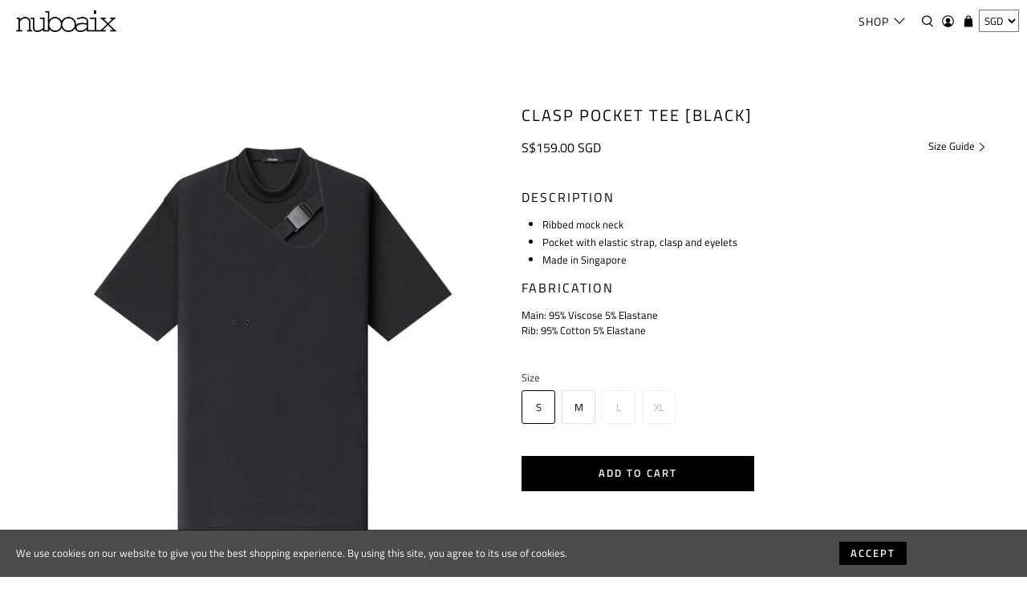

--- FILE ---
content_type: text/javascript
request_url: https://nuboaix.com/cdn/shop/t/4/assets/z__jsAnnouncementBar.js?v=59440407186614649631622014949
body_size: -32
content:
"use strict";Shopify.theme.jsAnnouncementBar={init:function($section){var _this=this;Shopify.theme.jsAnnouncementBar=$.extend(this,Shopify.theme.getSectionData($section));var template=this.homepage_only?".index":"";this.$el=$("#announcement-bar",template);var announcementCookie=Cookies.get("announcement-bar");if($(".announcement-bar__shadow").height(this.$el.height()),this.show_close_icon===!1)Cookies.remove("announcement-bar"),$("body").addClass("announcement-bar--visible"),Shopify.theme_settings.header_layout=="vertical"&&this.addVerticalHeaderTopMargin();else if(announcementCookie!=="dismiss")$("body").addClass("announcement-bar--visible"),Shopify.theme_settings.header_layout=="vertical"&&this.addVerticalHeaderTopMargin();else return $("body").addClass("announcement-bar--hidden"),this.disableSticky(),Shopify.theme_settings.header_layout=="vertical"&&this.removeVerticalHeaderTopMargin(),!1;this.enable_sticky===!0?this.enableSticky():this.disableSticky(),this.show_close_icon===!0&&($("body").addClass("has-announcement-bar-toggle"),this.$el.on("click",".js-close-announcement",function(){_this.hide(),Shopify.theme_settings.header_layout=="vertical"&&_this.removeVerticalHeaderTopMargin()}))},addVerticalHeaderTopMargin:function(){isScreenSizeLarge()&&($(".header--vertical").css("marginTop",-this.$el.height()),$(".announcement-bar__shadow").height(this.$el.height()))},removeVerticalHeaderTopMargin:function(){$(".header--vertical").removeAttr("style")},enableSticky:function(){this.$el.parent().sticky({wrapperClassName:"announcement-sticky-wrapper",zIndex:40}),this.resetHeader(this.$el.height())},disableSticky:function(){this.$el.parent().unstick(),this.resetHeader(0)},hide:function(){$("body").removeClass("announcement-bar--visible"),this.disableSticky(),Cookies.set("announcement-bar","dismiss",{expires:30})},resetHeader:function(offset){Shopify.theme.jsHeader.enable_sticky===!0&&isScreenSizeLarge()?Shopify.theme_settings.header_layout!="vertical"&&(Shopify.theme.jsHeader.disableSticky(),Shopify.theme.jsHeader.enableSticky(offset)):Shopify.theme.jsHeader.enable_sticky===!0&&!isScreenSizeLarge()&&(Shopify.theme.mobileMenu.disableSticky(),Shopify.theme.mobileMenu.enableSticky(offset))},getAnnouncementHeight:function(){var announcementHeight=$(".announcement-container").outerHeight()||0;return announcementHeight},unload:function($section){$("#announcement-bar").off(),$("#announcement-bar").unstick()}};
//# sourceMappingURL=/cdn/shop/t/4/assets/z__jsAnnouncementBar.js.map?v=59440407186614649631622014949
